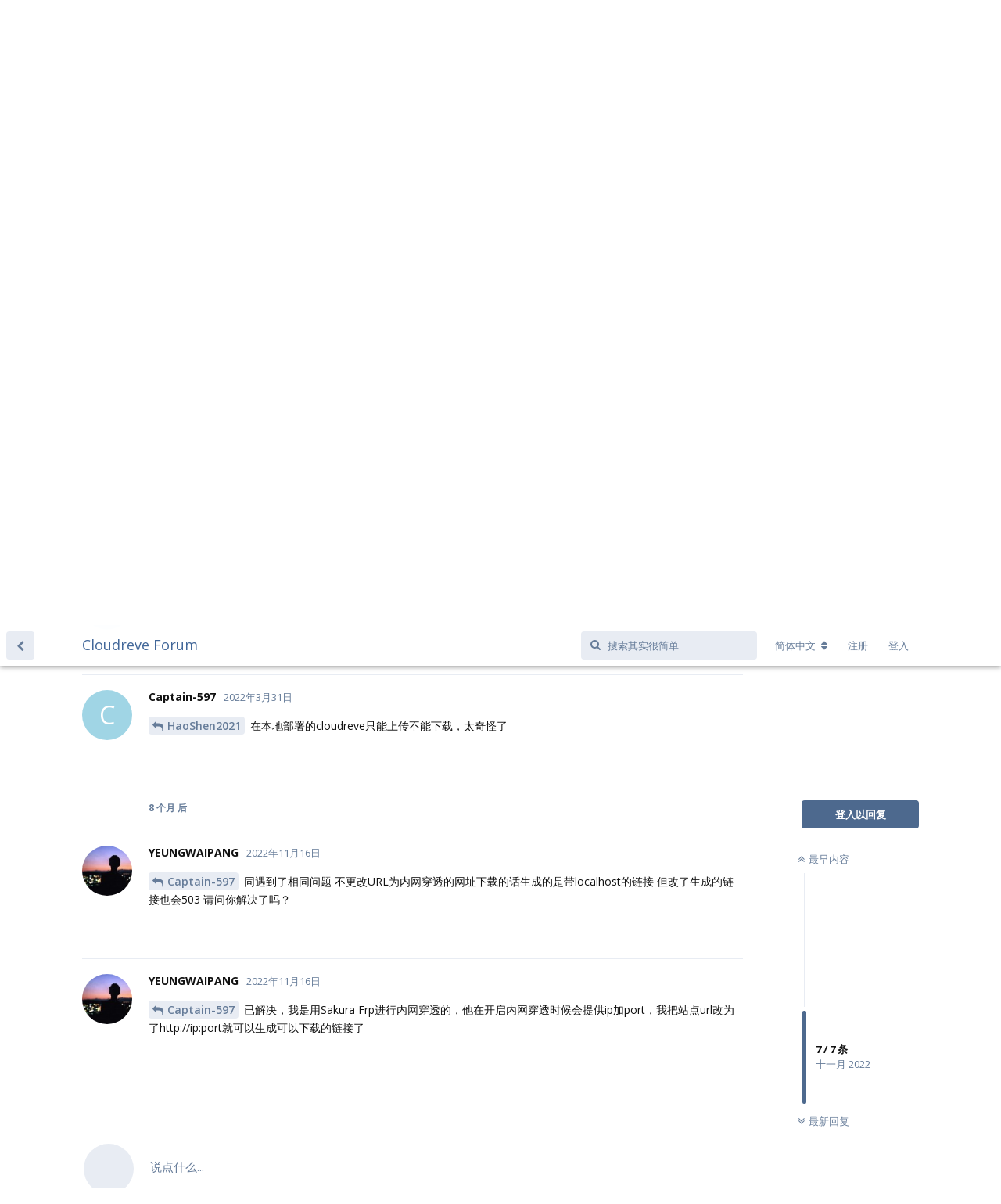

--- FILE ---
content_type: text/html; charset=UTF-8
request_url: https://forum.cloudreve.org/d/2204/5
body_size: 5513
content:
<!doctype html>
<html dir="ltr" lang="zh">
  <head>
    <meta charset="utf-8">
    <title>本地能上传，不能下载，下载显示连接失败 - Cloudreve Forum</title>
    <meta name="description" content="WIN7系统安装和配置了cloudreve，可以上传文件，修改存储策略之类，利用浮局内网穿透，外网也可以访问WIN7的cloudreve         WIN7还是外网可以上传文件       但是无论是WIN7还是外网都不能在cloudreve下载东西，一下载就开始跳到一个...">
    <meta name="viewport" content="width=device-width, initial-scale=1, maximum-scale=1, minimum-scale=1">
    <meta name="theme-color" content="#4D698E">
    
          <link rel="stylesheet" href="//forum.cloudreve.org/assets/forum-052f7c45.css">
    
    
    <link rel="stylesheet" href="//fonts.googleapis.com/css?family=Open+Sans:400italic,700italic,400,700,600">
    <!--Meta代码-->
  </head>

  <body>
    <div id="app" class="App">

  <div id="app-navigation" class="App-navigation"></div>

  <div id="drawer" class="App-drawer">

    <header id="header" class="App-header">
      <div id="header-navigation" class="Header-navigation"></div>
      <div class="container">
        <h1 class="Header-title">
          <a href="https://forum.cloudreve.org" id="home-link">
                                      Cloudreve Forum
                      </a>
        </h1>
        <div id="header-primary" class="Header-primary"></div>
        <div id="header-secondary" class="Header-secondary"></div>
      </div>
    </header>

  </div>

  <main class="App-content">
    <div id="content"></div>

    <div id="flarum-loading" style="display: none">
    正在载入
    </div>

        <noscript>
        <div class="Alert">
        <div class="container">
            使用更先进的浏览器访问效果更佳。
        </div>
        </div>

        <div class="container">
    <h2>本地能上传，不能下载，下载显示连接失败</h2>

    <div>
                    <div>
                                <h3>Captain-597</h3>
                <div class="Post-body">
                    <p>WIN7系统安装和配置了cloudreve，可以上传文件，修改存储策略之类，利用浮局内网穿透，外网也可以访问WIN7的cloudreve         WIN7还是外网可以上传文件       但是无论是WIN7还是外网都不能在cloudreve下载东西，一下载就开始跳到一个连接，然后提示连接失败，我没有配置离线下载的，但是我上传的东西在局域网不能直接下载，一下载就提示连接失败，请求各位大佬帮一下</p>
                </div>
            </div>

            <hr>
                    <div>
                                <h3>HaoShen2021</h3>
                <div class="Post-body">
                    <p>站点地址要填成内网穿透地址</p>
                </div>
            </div>

            <hr>
                    <div>
                                <h3>Captain-597</h3>
                <div class="Post-body">
                    <p><a href="https://forum.cloudreve.org/d/2204/2" class="PostMention" data-id="6123">HaoShen2021</a> 可是我没有开启内网穿透，在本地的win7也不能下载文件，只能上传文件</p>
                </div>
            </div>

            <hr>
                    <div>
                                <h3>Captain-597</h3>
                <div class="Post-body">
                    <p><a href="https://forum.cloudreve.org/d/2204/2" class="PostMention" data-id="6123">HaoShen2021</a> 把地址改成穿透的地址加了端口号也不能下载</p>
                </div>
            </div>

            <hr>
                    <div>
                                <h3>Captain-597</h3>
                <div class="Post-body">
                    <p><a href="https://forum.cloudreve.org/d/2204/2" class="PostMention" data-id="6123">HaoShen2021</a> 在本地部署的cloudreve只能上传不能下载，太奇怪了</p>
                </div>
            </div>

            <hr>
                    <div>
                                <h3>YEUNGWAIPANG</h3>
                <div class="Post-body">
                    <p><a href="https://forum.cloudreve.org/d/2204/3" class="PostMention" data-id="6124">Captain-597</a> 已解决，我是用Sakura Frp进行内网穿透的，他在开启内网穿透时候会提供ip加port，我把站点url改为了http://ip:port就可以生成可以下载的链接了</p>

                </div>
            </div>

            <hr>
                    <div>
                                <h3>YEUNGWAIPANG</h3>
                <div class="Post-body">
                    <p><a href="https://forum.cloudreve.org/d/2204/5" class="PostMention" data-id="6127">Captain-597</a> 同遇到了相同问题 不更改URL为内网穿透的网址下载的话生成的是带localhost的链接 但改了生成的链接也会503 请问你解决了吗？</p>
                </div>
            </div>

            <hr>
            </div>

    
    </div>

    </noscript>
    

    <div class="App-composer">
      <div class="container">
        <div id="composer"></div>
      </div>
    </div>
  </main>

</div>


    <div id="modal"></div>
    <div id="alerts"></div>

          <script>
        document.getElementById('flarum-loading').style.display = 'block';
      </script>

              <script src="//forum.cloudreve.org/assets/forum-e17669f1.js"></script>
              <script src="//forum.cloudreve.org/assets/forum-zh-469ee81a.js"></script>
      
      <script>
        document.getElementById('flarum-loading').style.display = 'none';
                try {
                  var app = System.get('flarum/app').default;
          var modules = ["locale","sijad\/recaptcha\/main","flarum\/emoji\/main","flagrow\/upload\/main","flarum\/flags\/main","flarum\/auth\/github\/main","flarum\/likes\/main","flarum\/lock\/main","ganuonglachanh\/mdeditor\/main","flarum\/mentions\/main","flarum\/sticky\/main","flarum\/subscriptions\/main","flarum\/suspend\/main","flarum\/tags\/main"];

          for (var i in modules) {
            var module = System.get(modules[i]);
            if (module.default) module.default(app);
          }

          app.boot({"resources":[{"type":"forums","id":"1","attributes":{"title":"Cloudreve Forum","description":"Cloudreve \u5b98\u65b9\u4ea4\u6d41\u8bba\u575b","cdnUrl":"\/\/forum.cloudreve.org","meta":"<!--Meta\u4ee3\u7801-->","showLanguageSelector":true,"baseUrl":"https:\/\/forum.cloudreve.org","basePath":"","debug":false,"apiUrl":"https:\/\/forum.cloudreve.org\/api","welcomeTitle":"\u6b64\u7ad9\u70b9\u5df2\u5207\u6362\u4e3a\u53ea\u8bfb\u72b6\u6001\uff01","welcomeMessage":"\u6709\u5173 Cloudreve \u7684\u76f8\u5173\u8ba8\u8bba\uff0c\u8bf7\u79fb\u6b65\u81f3  https:\/\/github.com\/cloudreve\/Cloudreve\/discussions","themePrimaryColor":"#4D698E","themeSecondaryColor":"#4D698E","logoUrl":null,"faviconUrl":null,"headerHtml":null,"allowSignUp":true,"defaultRoute":"\/all","canViewDiscussions":true,"canStartDiscussion":false,"canViewUserList":false,"canUpload":false,"canDownload":true,"canViewFlags":false,"guidelinesUrl":null,"darkMode":false,"recaptchaPublic":"6LdCSX8dAAAAALPN3EphifMqXmFjPEGWWYO5N9Pr","editorSymbols":null,"minPrimaryTags":"1","maxPrimaryTags":"1","minSecondaryTags":"0","maxSecondaryTags":"3"},"relationships":{"groups":{"data":[{"type":"groups","id":"1"},{"type":"groups","id":"2"},{"type":"groups","id":"3"},{"type":"groups","id":"4"}]},"tags":{"data":[{"type":"tags","id":"1"},{"type":"tags","id":"2"},{"type":"tags","id":"3"},{"type":"tags","id":"4"},{"type":"tags","id":"5"},{"type":"tags","id":"7"},{"type":"tags","id":"8"},{"type":"tags","id":"9"},{"type":"tags","id":"10"}]}}},{"type":"groups","id":"1","attributes":{"nameSingular":"\u7ba1\u7406\u5458","namePlural":"\u7ba1\u7406\u5458","color":"#28a745","icon":"wrench"}},{"type":"groups","id":"2","attributes":{"nameSingular":"\u6e38\u5ba2","namePlural":"\u6e38\u5ba2\u7ec4","color":null,"icon":null}},{"type":"groups","id":"3","attributes":{"nameSingular":"\u7528\u6237","namePlural":"\u7528\u6237\u7ec4","color":null,"icon":null}},{"type":"groups","id":"4","attributes":{"nameSingular":"\u7ba1\u7406\u5458","namePlural":"\u7ba1\u7406\u7ec4","color":"#80349E","icon":"bolt"}},{"type":"tags","id":"1","attributes":{"name":"\u5e2e\u52a9\u63d0\u95ee","description":"","slug":"-","color":"#03a9f4","backgroundUrl":null,"backgroundMode":null,"iconUrl":null,"discussionsCount":2621,"position":0,"defaultSort":null,"isChild":false,"isHidden":false,"lastTime":"2025-05-28T00:35:52+00:00","canStartDiscussion":false,"canAddToDiscussion":false},"relationships":{"lastDiscussion":{"data":{"type":"discussions","id":"4646"}}}},{"type":"tags","id":"2","attributes":{"name":"\u66f4\u65b0\u4e0e\u516c\u544a","description":"","slug":"notice","color":"#8bc34a","backgroundUrl":null,"backgroundMode":null,"iconUrl":null,"discussionsCount":56,"position":1,"defaultSort":null,"isChild":false,"isHidden":false,"lastTime":"2025-12-11T05:22:06+00:00","canStartDiscussion":false,"canAddToDiscussion":false},"relationships":{"lastDiscussion":{"data":{"type":"discussions","id":"1587"}}}},{"type":"tags","id":"3","attributes":{"name":"\u5b89\u88c5","description":"","slug":"-install","color":"#673ab7","backgroundUrl":null,"backgroundMode":null,"iconUrl":null,"discussionsCount":280,"position":0,"defaultSort":null,"isChild":true,"isHidden":false,"lastTime":"2025-05-17T07:02:31+00:00","canStartDiscussion":false,"canAddToDiscussion":false},"relationships":{"lastDiscussion":{"data":{"type":"discussions","id":"4639"}},"parent":{"data":{"type":"tags","id":"1"}}}},{"type":"tags","id":"4","attributes":{"name":"\u4f7f\u7528","description":"","slug":"-use","color":"#607D8B","backgroundUrl":null,"backgroundMode":null,"iconUrl":null,"discussionsCount":1113,"position":1,"defaultSort":null,"isChild":true,"isHidden":false,"lastTime":"2025-05-28T00:35:52+00:00","canStartDiscussion":false,"canAddToDiscussion":false},"relationships":{"lastDiscussion":{"data":{"type":"discussions","id":"4646"}},"parent":{"data":{"type":"tags","id":"1"}}}},{"type":"tags","id":"5","attributes":{"name":"\u4f7f\u7528\u4ea4\u6d41","description":"","slug":"-exp","color":"#ff9800","backgroundUrl":null,"backgroundMode":null,"iconUrl":null,"discussionsCount":905,"position":3,"defaultSort":null,"isChild":false,"isHidden":false,"lastTime":"2025-05-14T04:17:42+00:00","canStartDiscussion":false,"canAddToDiscussion":false},"relationships":{"lastDiscussion":{"data":{"type":"discussions","id":"4635"}}}},{"type":"tags","id":"7","attributes":{"name":"\u7ecf\u9a8c\u6559\u7a0b","description":"","slug":"exp","color":"#3f51b5","backgroundUrl":null,"backgroundMode":null,"iconUrl":null,"discussionsCount":119,"position":4,"defaultSort":null,"isChild":false,"isHidden":false,"lastTime":"2025-04-18T13:54:00+00:00","canStartDiscussion":false,"canAddToDiscussion":false},"relationships":{"lastDiscussion":{"data":{"type":"discussions","id":"4599"}}}},{"type":"tags","id":"8","attributes":{"name":"\u5df2\u89e3\u51b3","description":"","slug":"solved","color":"#009688","backgroundUrl":null,"backgroundMode":null,"iconUrl":null,"discussionsCount":20,"position":2,"defaultSort":null,"isChild":true,"isHidden":false,"lastTime":"2024-11-14T12:02:00+00:00","canStartDiscussion":false,"canAddToDiscussion":false},"relationships":{"lastDiscussion":{"data":{"type":"discussions","id":"4476"}},"parent":{"data":{"type":"tags","id":"1"}}}},{"type":"tags","id":"9","attributes":{"name":"\u5efa\u8bae\u4e0e\u53cd\u9988","description":"","slug":"suggestions","color":"#00bcd4","backgroundUrl":null,"backgroundMode":null,"iconUrl":null,"discussionsCount":802,"position":2,"defaultSort":null,"isChild":false,"isHidden":false,"lastTime":"2025-05-24T11:38:55+00:00","canStartDiscussion":false,"canAddToDiscussion":false},"relationships":{"lastDiscussion":{"data":{"type":"discussions","id":"4643"}}}},{"type":"tags","id":"10","attributes":{"name":"Announcements","description":"","slug":"announcements","color":"#8bc34a","backgroundUrl":null,"backgroundMode":null,"iconUrl":null,"discussionsCount":1,"position":5,"defaultSort":null,"isChild":false,"isHidden":true,"lastTime":"2022-05-24T09:24:40+00:00","canStartDiscussion":false,"canAddToDiscussion":false},"relationships":{"lastDiscussion":{"data":{"type":"discussions","id":"2354"}}}},{"type":"discussions","id":"4646","attributes":{"title":"\u4e0b\u8f7d\u901f\u5ea6\u5f02\u5e38","slug":"-","commentsCount":1,"participantsCount":1,"startTime":"2025-05-28T00:35:52+00:00","lastTime":"2025-05-28T00:35:52+00:00","lastPostNumber":1,"canReply":false,"canRename":false,"canDelete":false,"canHide":false,"isLocked":false,"canLock":false,"isSticky":false,"canSticky":false,"canTag":false}},{"type":"discussions","id":"1587","attributes":{"title":"\u3010\u6301\u7eed\u66f4\u65b0\u3011Cloudreve \u6350\u52a9\u7248\u8be6\u7ec6\u4ecb\u7ecd\u53ca\u5e38\u89c1\u95ee\u9898","slug":"cloudreve","commentsCount":164,"participantsCount":127,"startTime":"2021-03-24T12:04:27+00:00","lastTime":"2025-12-02T02:37:41+00:00","lastPostNumber":176,"canReply":false,"canRename":false,"canDelete":false,"canHide":false,"isLocked":false,"canLock":false,"isSticky":true,"canSticky":false,"canTag":false}},{"type":"discussions","id":"4639","attributes":{"title":"\u600e\u4e48\u8bbe\u7f6e\u7528\u6237\u53ea\u80fd\u4e0a\u4f20\u7279\u5b9a\u540e\u7f00\u7684\u6587\u4ef6","slug":"-","commentsCount":1,"participantsCount":1,"startTime":"2025-05-17T07:02:31+00:00","lastTime":"2025-05-17T07:02:31+00:00","lastPostNumber":1,"canReply":false,"canRename":false,"canDelete":false,"canHide":false,"isLocked":false,"canLock":false,"isSticky":false,"canSticky":false,"canTag":false}},{"type":"discussions","id":"4635","attributes":{"title":"\u5347\u7ea7\u52304.0.0-beta.10\u4e86","slug":"4-0-0-beta-10","commentsCount":2,"participantsCount":2,"startTime":"2025-05-14T04:17:42+00:00","lastTime":"2025-05-16T06:55:09+00:00","lastPostNumber":2,"canReply":false,"canRename":false,"canDelete":false,"canHide":false,"isLocked":false,"canLock":false,"isSticky":false,"canSticky":false,"canTag":false}},{"type":"discussions","id":"4599","attributes":{"title":"Cloudreve Pro V4\u6302\u8f7dB2\u5bf9\u8c61\u5b58\u50a8","slug":"cloudreve-pro-v4-b2","commentsCount":2,"participantsCount":2,"startTime":"2025-04-18T13:54:00+00:00","lastTime":"2025-04-22T08:45:00+00:00","lastPostNumber":3,"canReply":false,"canRename":false,"canDelete":false,"canHide":false,"isLocked":false,"canLock":false,"isSticky":false,"canSticky":false,"canTag":false}},{"type":"discussions","id":"4476","attributes":{"title":"How To Buy Cenforce 200 Online ED Whole Solution For Men Health","slug":"how-to-buy-cenforce-200-online-ed-whole-solution-for-men-health","commentsCount":1,"participantsCount":1,"startTime":"2024-11-14T12:02:00+00:00","lastTime":"2024-11-14T12:02:00+00:00","lastPostNumber":1,"canReply":false,"canRename":false,"canDelete":false,"canHide":false,"isHidden":true,"hideTime":"2024-11-18T15:45:41+00:00","isLocked":false,"canLock":false,"isSticky":false,"canSticky":false,"canTag":false}},{"type":"discussions","id":"4643","attributes":{"title":"pro\u7248\u5347\u7ea7\u52304.0.0-beta.13\u540e\u6253\u5f00\u6587\u4ef6\u51fa\u9519","slug":"pro-4-0-0-beta-13","commentsCount":3,"participantsCount":2,"startTime":"2025-05-24T11:15:52+00:00","lastTime":"2025-05-25T06:16:28+00:00","lastPostNumber":3,"canReply":false,"canRename":false,"canDelete":false,"canHide":false,"isLocked":false,"canLock":false,"isSticky":false,"canSticky":false,"canTag":false}},{"type":"discussions","id":"2354","attributes":{"title":"Welcome to Cloudreve newsletter","slug":"welcome-to-cloudreve-newsletter","commentsCount":1,"participantsCount":1,"startTime":"2022-05-24T09:24:40+00:00","lastTime":"2022-05-24T09:24:40+00:00","lastPostNumber":1,"canReply":false,"canRename":false,"canDelete":false,"canHide":false,"isLocked":false,"canLock":false,"isSticky":true,"canSticky":false,"canTag":false}}],"session":{"userId":0,"csrfToken":"siH1ElKOHSVZecMlOSqrtT9AQK6PHPO4kXskLtEH"},"document":{"data":{"type":"discussions","id":"2204","attributes":{"title":"\u672c\u5730\u80fd\u4e0a\u4f20\uff0c\u4e0d\u80fd\u4e0b\u8f7d\uff0c\u4e0b\u8f7d\u663e\u793a\u8fde\u63a5\u5931\u8d25","slug":"-","commentsCount":7,"participantsCount":3,"startTime":"2022-03-31T08:26:01+00:00","lastTime":"2022-11-16T15:49:22+00:00","lastPostNumber":7,"canReply":false,"canRename":false,"canDelete":false,"canHide":false,"isLocked":false,"canLock":false,"isSticky":false,"canSticky":false,"canTag":false},"relationships":{"posts":{"data":[{"type":"posts","id":"6122"},{"type":"posts","id":"6123"},{"type":"posts","id":"6124"},{"type":"posts","id":"6126"},{"type":"posts","id":"6127"},{"type":"posts","id":"7379"},{"type":"posts","id":"7380"}]},"tags":{"data":[{"type":"tags","id":"1"},{"type":"tags","id":"4"}]}}},"included":[{"type":"posts","id":"6122","attributes":{"id":6122,"number":1,"time":"2022-03-31T08:26:01+00:00","contentType":"comment","contentHtml":"<p>WIN7\u7cfb\u7edf\u5b89\u88c5\u548c\u914d\u7f6e\u4e86cloudreve\uff0c\u53ef\u4ee5\u4e0a\u4f20\u6587\u4ef6\uff0c\u4fee\u6539\u5b58\u50a8\u7b56\u7565\u4e4b\u7c7b\uff0c\u5229\u7528\u6d6e\u5c40\u5185\u7f51\u7a7f\u900f\uff0c\u5916\u7f51\u4e5f\u53ef\u4ee5\u8bbf\u95eeWIN7\u7684cloudreve         WIN7\u8fd8\u662f\u5916\u7f51\u53ef\u4ee5\u4e0a\u4f20\u6587\u4ef6       \u4f46\u662f\u65e0\u8bba\u662fWIN7\u8fd8\u662f\u5916\u7f51\u90fd\u4e0d\u80fd\u5728cloudreve\u4e0b\u8f7d\u4e1c\u897f\uff0c\u4e00\u4e0b\u8f7d\u5c31\u5f00\u59cb\u8df3\u5230\u4e00\u4e2a\u8fde\u63a5\uff0c\u7136\u540e\u63d0\u793a\u8fde\u63a5\u5931\u8d25\uff0c\u6211\u6ca1\u6709\u914d\u7f6e\u79bb\u7ebf\u4e0b\u8f7d\u7684\uff0c\u4f46\u662f\u6211\u4e0a\u4f20\u7684\u4e1c\u897f\u5728\u5c40\u57df\u7f51\u4e0d\u80fd\u76f4\u63a5\u4e0b\u8f7d\uff0c\u4e00\u4e0b\u8f7d\u5c31\u63d0\u793a\u8fde\u63a5\u5931\u8d25\uff0c\u8bf7\u6c42\u5404\u4f4d\u5927\u4f6c\u5e2e\u4e00\u4e0b<\/p>","canEdit":false,"canDelete":false,"canFlag":false,"canLike":false},"relationships":{"discussion":{"data":{"type":"discussions","id":"2204"}},"user":{"data":{"type":"users","id":"2928"}},"likes":{"data":[]},"mentionedBy":{"data":[]}}},{"type":"posts","id":"6123","attributes":{"id":6123,"number":2,"time":"2022-03-31T08:40:40+00:00","contentType":"comment","contentHtml":"<p>\u7ad9\u70b9\u5730\u5740\u8981\u586b\u6210\u5185\u7f51\u7a7f\u900f\u5730\u5740<\/p>","canEdit":false,"canDelete":false,"canFlag":false,"canLike":false},"relationships":{"discussion":{"data":{"type":"discussions","id":"2204"}},"user":{"data":{"type":"users","id":"2668"}},"likes":{"data":[]},"mentionedBy":{"data":[{"type":"posts","id":"6124"},{"type":"posts","id":"6126"},{"type":"posts","id":"6127"}]}}},{"type":"posts","id":"6124","attributes":{"id":6124,"number":3,"time":"2022-03-31T08:45:40+00:00","contentType":"comment","contentHtml":"<p><a href=\"https:\/\/forum.cloudreve.org\/d\/2204\/2\" class=\"PostMention\" data-id=\"6123\">HaoShen2021<\/a> \u53ef\u662f\u6211\u6ca1\u6709\u5f00\u542f\u5185\u7f51\u7a7f\u900f\uff0c\u5728\u672c\u5730\u7684win7\u4e5f\u4e0d\u80fd\u4e0b\u8f7d\u6587\u4ef6\uff0c\u53ea\u80fd\u4e0a\u4f20\u6587\u4ef6<\/p>","canEdit":false,"canDelete":false,"canFlag":false,"canLike":false},"relationships":{"user":{"data":{"type":"users","id":"2928"}},"discussion":{"data":{"type":"discussions","id":"2204"}},"likes":{"data":[]},"mentionedBy":{"data":[{"type":"posts","id":"7380"}]}}},{"type":"posts","id":"6126","attributes":{"id":6126,"number":4,"time":"2022-03-31T13:42:14+00:00","contentType":"comment","contentHtml":"<p><a href=\"https:\/\/forum.cloudreve.org\/d\/2204\/2\" class=\"PostMention\" data-id=\"6123\">HaoShen2021<\/a> \u628a\u5730\u5740\u6539\u6210\u7a7f\u900f\u7684\u5730\u5740\u52a0\u4e86\u7aef\u53e3\u53f7\u4e5f\u4e0d\u80fd\u4e0b\u8f7d<\/p>","canEdit":false,"canDelete":false,"canFlag":false,"canLike":false},"relationships":{"user":{"data":{"type":"users","id":"2928"}},"discussion":{"data":{"type":"discussions","id":"2204"}},"likes":{"data":[]},"mentionedBy":{"data":[]}}},{"type":"posts","id":"6127","attributes":{"id":6127,"number":5,"time":"2022-03-31T13:43:17+00:00","contentType":"comment","contentHtml":"<p><a href=\"https:\/\/forum.cloudreve.org\/d\/2204\/2\" class=\"PostMention\" data-id=\"6123\">HaoShen2021<\/a> \u5728\u672c\u5730\u90e8\u7f72\u7684cloudreve\u53ea\u80fd\u4e0a\u4f20\u4e0d\u80fd\u4e0b\u8f7d\uff0c\u592a\u5947\u602a\u4e86<\/p>","canEdit":false,"canDelete":false,"canFlag":false,"canLike":false},"relationships":{"user":{"data":{"type":"users","id":"2928"}},"discussion":{"data":{"type":"discussions","id":"2204"}},"likes":{"data":[]},"mentionedBy":{"data":[{"type":"posts","id":"7379"}]}}},{"type":"posts","id":"7380","attributes":{"id":7380,"number":7,"time":"2022-11-16T15:49:22+00:00","contentType":"comment","contentHtml":"<p><a href=\"https:\/\/forum.cloudreve.org\/d\/2204\/3\" class=\"PostMention\" data-id=\"6124\">Captain-597<\/a> \u5df2\u89e3\u51b3\uff0c\u6211\u662f\u7528Sakura Frp\u8fdb\u884c\u5185\u7f51\u7a7f\u900f\u7684\uff0c\u4ed6\u5728\u5f00\u542f\u5185\u7f51\u7a7f\u900f\u65f6\u5019\u4f1a\u63d0\u4f9bip\u52a0port\uff0c\u6211\u628a\u7ad9\u70b9url\u6539\u4e3a\u4e86http:\/\/ip:port\u5c31\u53ef\u4ee5\u751f\u6210\u53ef\u4ee5\u4e0b\u8f7d\u7684\u94fe\u63a5\u4e86<\/p>\n","canEdit":false,"canDelete":false,"canFlag":false,"canLike":false},"relationships":{"user":{"data":{"type":"users","id":"54349"}},"discussion":{"data":{"type":"discussions","id":"2204"}},"likes":{"data":[]},"mentionedBy":{"data":[]}}},{"type":"posts","id":"7379","attributes":{"id":7379,"number":6,"time":"2022-11-16T15:18:44+00:00","contentType":"comment","contentHtml":"<p><a href=\"https:\/\/forum.cloudreve.org\/d\/2204\/5\" class=\"PostMention\" data-id=\"6127\">Captain-597<\/a> \u540c\u9047\u5230\u4e86\u76f8\u540c\u95ee\u9898 \u4e0d\u66f4\u6539URL\u4e3a\u5185\u7f51\u7a7f\u900f\u7684\u7f51\u5740\u4e0b\u8f7d\u7684\u8bdd\u751f\u6210\u7684\u662f\u5e26localhost\u7684\u94fe\u63a5 \u4f46\u6539\u4e86\u751f\u6210\u7684\u94fe\u63a5\u4e5f\u4f1a503 \u8bf7\u95ee\u4f60\u89e3\u51b3\u4e86\u5417\uff1f<\/p>","canEdit":false,"canDelete":false,"canFlag":false,"canLike":false},"relationships":{"user":{"data":{"type":"users","id":"54349"}},"discussion":{"data":{"type":"discussions","id":"2204"}},"likes":{"data":[]},"mentionedBy":{"data":[]}}},{"type":"users","id":"2928","attributes":{"username":"Captain-597","avatarUrl":null,"bio":null,"joinTime":"2022-03-31T08:16:57+00:00","discussionsCount":1,"commentsCount":4,"canEdit":false,"canDelete":false,"lastSeenTime":"2022-07-06T09:21:52+00:00","canSuspend":false},"relationships":{"groups":{"data":[]}}},{"type":"users","id":"2668","attributes":{"username":"HaoShen2021","avatarUrl":"https:\/\/forum.cloudreve.org\/assets\/avatars\/ypmbyl96rmdxasus.png","bio":"\u4e00\u4e2a\u5165\u95e8\u5c0f\u767d ^_^","joinTime":"2021-12-19T13:36:34+00:00","discussionsCount":3,"commentsCount":93,"canEdit":false,"canDelete":false,"lastSeenTime":"2022-04-27T13:26:02+00:00","canSuspend":false},"relationships":{"groups":{"data":[]}}},{"type":"users","id":"54349","attributes":{"username":"YEUNGWAIPANG","avatarUrl":"https:\/\/forum.cloudreve.org\/assets\/avatars\/lc1mpehfays6bttq.png","bio":null,"joinTime":"2022-11-16T15:16:56+00:00","discussionsCount":0,"commentsCount":2,"canEdit":false,"canDelete":false,"lastSeenTime":"2022-11-16T15:49:22+00:00","canSuspend":false},"relationships":{"groups":{"data":[]}}},{"type":"tags","id":"1","attributes":{"name":"\u5e2e\u52a9\u63d0\u95ee","description":"","slug":"-","color":"#03a9f4","backgroundUrl":null,"backgroundMode":null,"iconUrl":null,"discussionsCount":2621,"position":0,"defaultSort":null,"isChild":false,"isHidden":false,"lastTime":"2025-05-28T00:35:52+00:00","canStartDiscussion":false,"canAddToDiscussion":false}},{"type":"tags","id":"4","attributes":{"name":"\u4f7f\u7528","description":"","slug":"-use","color":"#607D8B","backgroundUrl":null,"backgroundMode":null,"iconUrl":null,"discussionsCount":1113,"position":1,"defaultSort":null,"isChild":true,"isHidden":false,"lastTime":"2025-05-28T00:35:52+00:00","canStartDiscussion":false,"canAddToDiscussion":false}}]},"locales":{"zh":"\u7b80\u4f53\u4e2d\u6587","en":"English"},"locale":"zh"});
                } catch (e) {
          window.location += (window.location.search ? '&' : '?') + 'nojs=1';
          throw e;
        }
              </script>
    
    
    
  <script defer src="https://static.cloudflareinsights.com/beacon.min.js/vcd15cbe7772f49c399c6a5babf22c1241717689176015" integrity="sha512-ZpsOmlRQV6y907TI0dKBHq9Md29nnaEIPlkf84rnaERnq6zvWvPUqr2ft8M1aS28oN72PdrCzSjY4U6VaAw1EQ==" data-cf-beacon='{"version":"2024.11.0","token":"12bd88719d88413e87b5732e9934cb5e","r":1,"server_timing":{"name":{"cfCacheStatus":true,"cfEdge":true,"cfExtPri":true,"cfL4":true,"cfOrigin":true,"cfSpeedBrain":true},"location_startswith":null}}' crossorigin="anonymous"></script>
</body>
</html>
